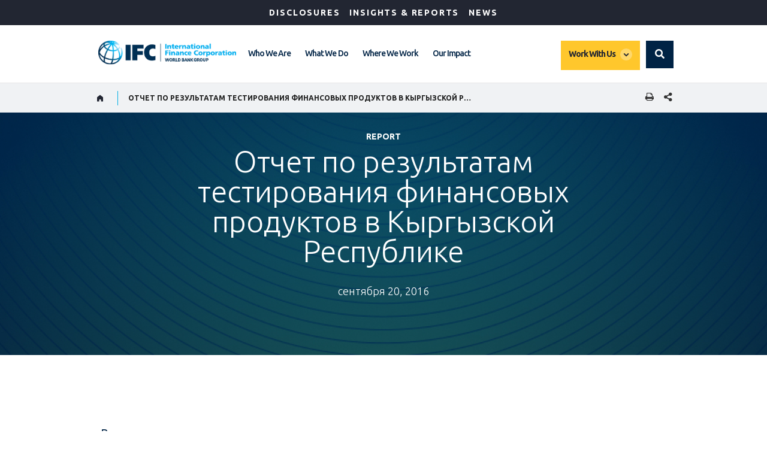

--- FILE ---
content_type: text/html;charset=utf-8
request_url: https://www.ifc.org/ru/insights-reports/2016/kg-mfi-innovativeproducts
body_size: 9843
content:

<!DOCTYPE HTML>
<html lang="ru">
    <head>
    <meta charset="UTF-8"/>
    <title>Отчет по результатам тестирования финансовых продуктов в Кыргызской Республике </title>
    
    <script defer="defer" type="text/javascript" src="https://rum.hlx.page/.rum/@adobe/helix-rum-js@%5E2/dist/micro.js" data-routing="env=stage,tier=publish,ams=World Bank"></script>
<link rel="preconnect" href="https://fonts.gstatic.com/" crossorigin=""/>
	<link rel="preconnect" href="https://s7d1.scene7.com/" crossorigin=""/>
	<link rel="preload" as="image" href="/content/dam/ifc/corporate/logo/IFC-Logo.svg"/>

    
	
    
    
    <link rel="shortcut icon" href="/content/dam/ifc/migration/favicon.ico" type="image/png"/>
      
    <meta name="keywords" content="Pakistan(PK),Central Asia and Türkiye,Afghanistan(AF),Middle East"/>
    
    <meta name="template" content="report---publications-short-version"/>
    <meta name="viewport" content="width=device-width, initial-scale=1"/>
    
    <link rel="stylesheet" href="https://fonts.googleapis.com/css2?family=Ubuntu:ital,wght@0,300;0,400;0,500;0,700;1,300;1,400;1,500;1,700&display=swap"/>

    

    

	<meta property="og:title" content="Отчет по результатам тестирования финансовых продуктов в Кыргызской Республике "/>

	<meta property="og:url" content="https://www.ifc.org/ru/insights-reports/2016/kg-mfi-innovativeproducts"/>

	<meta property="og:site_name" content="IFC"/>

	<meta property="og:type" content="article"/>

	<meta property="og:image:type" content="image/jpg"/>

	<meta property="og:image:width" content="1200"/>

	<meta property="og:image:height" content="630"/>

	<meta property="og:image" content="https://www.ifc.org/content/dam/ifc/photos/ifc-twitter.jpg"/>


	<meta name="twitter:card" content="summary_large_image"/>

	<meta name="twitter:site" content="IFC"/>

	<meta name="twitter:title" content="Отчет по результатам тестирования финансовых продуктов в Кыргызской Республике "/>

	<meta name="twitter:image" content="https://www.ifc.org/content/dam/ifc/photos/ifc-twitter.jpg"/>


	<meta name="dcterms.title" content="Отчет по результатам тестирования финансовых продуктов в Кыргызской Республике "/>

	<meta name="dcterms.type" content="Text/HTML"/>

	<meta name="dcterms.identifier" content="https://www.ifc.org/ru/insights-reports/2016/kg-mfi-innovativeproducts"/>

	<meta name="dcterms.language" content="Russian"/>


<link rel="canonical" href="https://www.ifc.org/ru/insights-reports/2016/kg-mfi-innovativeproducts"/>
      
      


    



    

    
    
<link rel="stylesheet" href="/etc.clientlibs/ifc/clientlibs/clientlib-base.css" type="text/css">







    
    
    

    

    
    <script src="/etc.clientlibs/ifc/clientlibs/clientlib-dependencies.js"></script>


    
    <link rel="stylesheet" href="/etc.clientlibs/ifc/clientlibs/clientlib-dependencies.css" type="text/css">
<link rel="stylesheet" href="/etc.clientlibs/ifc/clientlibs/clientlib-vendor/jquery.css" type="text/css">
<link rel="stylesheet" href="/etc.clientlibs/ifc/clientlibs/clientlib-vendor/popper.css" type="text/css">
<link rel="stylesheet" href="/etc.clientlibs/ifc/clientlibs/clientlib-vendor/bootstrap.css" type="text/css">
<link rel="stylesheet" href="/etc.clientlibs/ifc/clientlibs/clientlib-site-icon.css" type="text/css">
<link rel="stylesheet" href="/etc.clientlibs/ifc/clientlibs/clientlib-site-author.css" type="text/css">


    
    

    
    

    
    
<link rel="stylesheet" href="/etc.clientlibs/ifc/clientlibs/clientlib-site-publish.css" type="text/css">




	

    

     
<script>
    var wbgData = wbgData || {};

    wbgData.page = {
        pageInfo: {
            pageName: "ru:ifc:ifc:/ru/insights-reports/2016/kg-mfi-innovativeproducts",
            pageCategory: "content page",
            pageUid: "9b3d1ef1-4671-405a-966d-0f1c26345482",
            pageFirstPub: "",
            pageLastMod: "08-30-2024",
            author: "",
            topicTag: "Middle East : Central Asia and Türkiye : Pakistan(PK) : Afghanistan(AF)",
            subtopicTag: "",
            contentType: "Report",
            channel: "ifc publications ext",
            webpackage: ""
        },
        sectionInfo: {
            siteSection: "",
            subsectionP2: "Отчет по результатам тестирования финансовых продуктов в Кыргызской Республике ",
            subsectionP3: "",
            subsectionP4: "",
            subsectionP5: "",
        }
    }
    wbgData.site = {
        siteInfo: {
            siteLanguage: "ru",
            siteCountry: "Pakistan(PK) : Afghanistan(AF)",
            siteEnv: "prod",
            siteType: "ifc",
            siteRegion: "Middle East : Central Asia and Türkiye",
            userIpaddressType: "10.47.0.26",
        },
        techInfo: {
            cmsType: "AEM",
            bussVPUnit: "AFR",
            bussUnit: "FINSERV",
            bussUserGroup: "external",
            bussAgency: "IFC",
        },
    }
    wbgData.misc = {
        eventstatus: "",
    }
</script>
<script src="//assets.adobedtm.com/223f6e2cf7c9/222eb671b1af/launch-6136c59bf2cd.min.js" async></script>


</head>
    <body class="page basicpage" id="page-faaec51d21" data-cmp-link-accessibility-enabled data-cmp-link-accessibility-text="opens in a new tab">
        
        
        
            




            
<div>

<div>
    
	
	
	
	
	
		

    

	
    
</div>
</div> 
<div class="root container responsivegrid">
  


    
    <div id="container-d4f640d4c9" class="cmp-container">
        


<div class="aem-Grid aem-Grid--12 aem-Grid--default--12 ">
    
    <div class="experiencefragment aem-GridColumn aem-GridColumn--default--12">
<div id="experiencefragment-48fc8e2572" class="cmp-experiencefragment cmp-experiencefragment--header-mega-menu">

  


    
    <div id="container-15cd144866" class="cmp-container">
        


<div class="aem-Grid aem-Grid--12 aem-Grid--default--12 ">
    
    <div class="megamenu aem-GridColumn aem-GridColumn--default--12">

    
<script src="/etc.clientlibs/ifc/clientlibs/clientlib-vendor/jquery.js"></script>
<script src="/etc.clientlibs/ifc/components/headersection/clientlibs/editor.js"></script>
<script src="/etc.clientlibs/ifc/components/header/megamenu/clientlibs/editor.js"></script>






<!-- IFC Desktop Menu -->
<div class="hidden-sm hidden-xs">
  <a tabindex="0" id="skip-to-main-content" class="visually-hidden focusable" href="#main">Skip to Main Navigation</a>
  <header>
   <div class="hidden-sm">
     <div class="ifc_emergency_bar">
         <div class="ifc-grid">
           <ul class="ifc_emergency_bar_nav">
             
                
             
                
             
                
             
                
             
                
             
                
                   
                      <li class="ifc_emergency_bar_nav_list"><a href="https://disclosures.ifc.org/" class="ifc__megamenu_item" aria-current="page">Disclosures</a></li>
                   
                      <li class="ifc_emergency_bar_nav_list"><a href="/en/insights-reports" class="ifc__megamenu_item" aria-current="page">Insights &amp; Reports</a></li>
                   
                      <li class="ifc_emergency_bar_nav_list"><a href="/en/news" class="ifc__megamenu_item" aria-current="page">News</a></li>
                   
                
             
                
             
          </ul>

          
	</div>
   </div>
</div>

<div class="ifc__navbar ifc__navbar_default">
   <div class="ifc-grid">
      <div class="ifc__navbar_header">
     	 
         <a href="/en/home" title="IFC logo" class="ifc__navbar_brand">
            
            	<img title="IFC logo" alt="IFC logo" width="200" height="35" src="/content/dam/ifc/corporate/logo/IFC-Logo.svg" class="img-responsive"/>
             
			 
          </a>
         </div>
         <div class="ifc__menulist_wrappper">
            <div class="lp__megamenu">
               <nav class="ifc__megamenu">
                 <ul class="ifc__navbar_nav">
                  


    






<li class="lp__megamenu_list">
	
	<a href="/en/about" class="ifc__megamenu_item" aria-label="Who We Are">Who We Are</a>
<div class="ifc__megamenu_dropdown">
	<div class="ifc-grid">
			<div class="aem-Grid">
				<div class="aem-GridColumn--desktop--3 aem-GridColumn--phone--12">
					<div class="ifc__submenu_list ">
                      <div class="ifc__submenu_title" role="heading" tabindex="0">Who We Are</div>
                      <p class="ifc__megamenu_lg_text" tabindex="0">IFC is the largest global development institution focused on the private sector in developing countries. By encouraging growth, IFC advances economic development, creates jobs and improves the lives of people. </p>
                      <a href="https://www.ifc.org/en/about" class="ifc__btn ifc__btn_md ifc__blue_btn" tabindex="0">More About Us</a>
                    </div>
				</div>
				
				<div class="aem-GridColumn--desktop--3 aem-GridColumn--phone--12">
                    <div class="ifc__submenu_list ">
                        <div class="ifc__submenu_list_title" aria-level="2" role="heading" tabindex="0">About IFC</div>
                        <ul>
					 
						<li><a href="https://www.ifc.org/en/about/leadership">Our Leadership</a></li>
					 
						<li><a href="https://www.ifc.org/en/about/partnerships">Development Partners</a></li>
					 
						<li><a href="https://www.ifc.org/en/about/diversity-equity-inclusion">Diversity, Equity and Inclusion</a></li>
					
					
                    </ul>
                      </div>
                </div>
				<div class="aem-GridColumn--desktop--3 aem-GridColumn--phone--12">
					<div class="ifc__submenu_list ">
						<div class="ifc__submenu_list_title" aria-level="2" role="heading" tabindex="0">Accountability</div>
					<ul>
						 
						<li><a href="https://www.ifc.org/en/about/accountability">Learn more about accountability</a></li>
						                               
                        
					</ul>
				</div>
				</div>
				<div class="aem-GridColumn--desktop--3 aem-GridColumn--phone--12">
				
				
					 <div class="ifc__submenu_list">
				<div class="ifc__submenu_list_title" aria-level="2" role="heading" tabindex="0">Annual Report</div>
					<ul>
						 
						<li><a href="https://www.ifc.org/annualreport">Download the Report</a></li>
						                               
                        
						
					</ul>
				</div>
				
				</div>
				
			</div>
		</div>
	</div>
</li>

                  


    






<li class="lp__megamenu_list">
	
	<a href="/en/what-we-do" class="ifc__megamenu_item" aria-label="What We Do">What We Do</a>
<div class="ifc__megamenu_dropdown">
	<div class="ifc-grid">
			<div class="aem-Grid">
				<div class="aem-GridColumn--desktop--3 aem-GridColumn--phone--12">
					<div class="ifc__submenu_list ">
                      <div class="ifc__submenu_title" role="heading" tabindex="0">What We Do</div>
                      <p class="ifc__megamenu_lg_text" tabindex="0">IFC advances economic development and improves the lives of people by encouraging the growth of the private sector in developing countries. We achieve this by investing in impactful projects, mobilizing other investors, and sharing expertise. </p>
                      <a href="https://www.ifc.org/en/what-we-do" class="ifc__btn ifc__btn_md ifc__blue_btn" tabindex="0">What We Do Overview</a>
                    </div>
				</div>
				
				<div class="aem-GridColumn--desktop--3 aem-GridColumn--phone--12">
                    <div class="ifc__submenu_list ">
                        <div class="ifc__submenu_list_title" aria-level="2" role="heading" tabindex="0">SOLUTIONS</div>
                        <ul>
					 
						<li><a href="https://www.ifc.org/en/what-we-do/products-and-services">Our products and services</a></li>
					
					
                    </ul>
                      </div>
                </div>
				<div class="aem-GridColumn--desktop--3 aem-GridColumn--phone--12">
					<div class="ifc__submenu_list ">
						<div class="ifc__submenu_list_title" aria-level="2" role="heading" tabindex="0">OUR PRIORITIES</div>
					<ul>
						 
						<li><a href="https://www.ifc.org/en/what-we-do/sector-expertise/climate-business">Climate Business</a></li>
						 
						<li><a href="https://www.ifc.org/en/what-we-do/sector-expertise/fragile-and-conflict-affected-situations">Fragile &amp; Conflict Afflicted Situations</a></li>
						 
						<li><a href="https://www.ifc.org/en/what-we-do/sector-expertise/gender">Gender</a></li>
						 
						<li><a href="https://www.ifc.org/en/what-we-do/sector-expertise/mobilizing-private-capital">Mobilizing Private Capital</a></li>
						 
						<li><a href="https://www.ifc.org/en/what-we-do/topics/sustainability">Sustainability</a></li>
						                               
                        
					</ul>
				</div>
				</div>
				<div class="aem-GridColumn--desktop--3 aem-GridColumn--phone--12">
				
				
					 <div class="ifc__submenu_list">
				<div class="ifc__submenu_list_title" aria-level="2" role="heading" tabindex="0">SECTORS &amp; EXPERTISE</div>
					<ul>
						 
						<li><a href="https://www.ifc.org/en/what-we-do/sector-expertise/agribusiness-forestry">Agribusiness &amp; Forestry</a></li>
						 
						<li><a href="https://www.ifc.org/en/what-we-do/sector-expertise/creative-industries">Creative Industries</a></li>
						 
						<li><a href="https://www.ifc.org/en/what-we-do/sector-expertise/education">Education</a></li>
						 
						<li><a href="https://www.ifc.org/en/what-we-do/sector-expertise/financial-institutions">Financial Institutions</a></li>
						 
						<li><a href="https://www.ifc.org/en/what-we-do/sector-expertise/funds">Funds</a></li>
						 
						<li><a href="https://www.ifc.org/en/what-we-do/sector-expertise/health">Health</a></li>
						 
						<li><a href="https://www.ifc.org/en/what-we-do/sector-expertise/infrastructure">Infrastructure</a></li>
						 
						<li><a href="https://www.ifc.org/en/what-we-do/sector-expertise/manufacturing">Manufacturing</a></li>
						 
						<li><a href="https://www.ifc.org/en/what-we-do/sector-expertise/public-private-partnerships">Public-Private Partnerships</a></li>
						 
						<li><a href="https://www.ifc.org/en/what-we-do/sector-expertise/tourism-retail-property">Tourism, Retail &amp; Property</a></li>
						 
						<li><a href="https://www.ifc.org/en/what-we-do/sector-expertise/trade-and-supply-chain-finance">Trade &amp; Supply Chain Finance</a></li>
						 
						<li><a href="https://www.ifc.org/en/what-we-do/sector-expertise/venture-capital">Venture Capital</a></li>
						 
						<li><a href="https://www.ifc.org/en/what-we-do/sector-expertise/creating-business-creating-opportunities">Working Upstream</a></li>
						                               
                        
						
					</ul>
				</div>
				
				</div>
				
			</div>
		</div>
	</div>
</li>

                  


    






<li class="lp__megamenu_list">
	
	<a href="/en/where-we-work" class="ifc__megamenu_item" aria-label="Where We Work">Where We Work</a>
<div class="ifc__megamenu_dropdown">
	<div class="ifc-grid">
			<div class="aem-Grid">
				<div class="aem-GridColumn--desktop--3 aem-GridColumn--phone--12">
					<div class="ifc__submenu_list ">
                      <div class="ifc__submenu_title" role="heading" tabindex="0">Where We Work</div>
                      <p class="ifc__megamenu_lg_text" tabindex="0">As the largest global development institution focused on the private sector, IFC operates in more than 100 countries around the globe. We apply lessons learned in one region to solve problems in another. </p>
                      <a href="https://www.ifc.org/en/where-we-work" class="ifc__btn ifc__btn_md ifc__blue_btn" tabindex="0">Overview</a>
                    </div>
				</div>
				
				<div class="aem-GridColumn--desktop--3 aem-GridColumn--phone--12">
                    <div class="ifc__submenu_list ">
                        <div class="ifc__submenu_list_title" aria-level="2" role="heading" tabindex="0">By Region</div>
                        <ul>
					 
						<li><a href="https://www.ifc.org/en/where-we-work/africa">Africa</a></li>
					 
						<li><a href="https://www.ifc.org/en/where-we-work/east-asia-and-the-pacific">East Asia and Pacific</a></li>
					 
						<li><a href="https://www.ifc.org/en/where-we-work/europe">Europe</a></li>
					 
						<li><a href="https://www.ifc.org/en/where-we-work/latin-america-and-the-caribbean">Latin America and the Caribbean</a></li>
					 
						<li><a href="https://www.ifc.org/en/where-we-work/middle-east">Middle East and Central Asia</a></li>
					 
						<li><a href="https://www.ifc.org/en/where-we-work/south-asia">South Asia</a></li>
					
					
                    </ul>
                      </div>
                </div>
				
				
				
			</div>
		</div>
	</div>
</li>

                  


    






<li class="lp__megamenu_list">
	
	<a href="/en/our-impact" class="ifc__megamenu_item" aria-label="Our Impact">Our Impact</a>
<div class="ifc__megamenu_dropdown">
	<div class="ifc-grid">
			<div class="aem-Grid">
				<div class="aem-GridColumn--desktop--3 aem-GridColumn--phone--12">
					<div class="ifc__submenu_list ">
                      <div class="ifc__submenu_title" role="heading" tabindex="0">Our Impact</div>
                      <p class="ifc__megamenu_lg_text" tabindex="0">Our impact improves lives. IFC brings a clear set of advantages to the world’s most challenging markets. Including a history of innovation, a global mandate, and a determination to achieve measurable development impact.</p>
                      <a href="https://www.ifc.org/en/our-impact" class="ifc__btn ifc__btn_md ifc__blue_btn" tabindex="0">Our Impact Overview</a>
                    </div>
				</div>
				
				<div class="aem-GridColumn--desktop--3 aem-GridColumn--phone--12">
                    <div class="ifc__submenu_list ">
                        <div class="ifc__submenu_list_title" aria-level="2" role="heading" tabindex="0">PRINCIPLES &amp; MEASUREMENT</div>
                        <ul>
					 
						<li><a href="https://www.ifc.org/en/our-impact/impact-investing-at-ifc">Impact Investing at IFC</a></li>
					 
						<li><a href="https://www.ifc.org/en/our-impact/measuring-and-monitoring">Measuring and Monitoring (AIMM)</a></li>
					 
						<li><a href="https://www.ifc.org/en/our-impact/evaluation">Evaluation</a></li>
					 
						<li><a href="https://www.ifc.org/en/our-impact/sustainable-development-goals">Sustainable Development Goals (SDGs)</a></li>
					
					
                    </ul>
                      </div>
                </div>
				
				
				
			</div>
		</div>
	</div>
</li>

               </ul>

            </nav>
         </div>
      </div>
      <div class="lp__megamenu ifc__megamenu_right_section">
        <div class="ifc__megamenu" aria-label="secondary">
         <div class="ifc__navbar_nav">
            <div class="lp__megamenu_list ifc__workwithus">
		<!-- <button type="button" class="ifc__workwithus" id="WorkWith_Us" data-toggle="dropdown" aria-haspopup="true" aria-expanded="false" aria-controls="WorkWith_Us">Work With Us</button> -->
		<a href="" class="ifc__megamenu_item " aria-label="Work with us">Work With Us</a>
		<!-- only for desktop mega menu -->
		  <div class="ifc__megamenu_dropdown ifc__workwithus_dropdown">
			<!-- <div class="ifc-grid"> -->
				<div class="aem-Grid">
					<div class="aem-GridColumn--desktop--4 aem-GridColumn--phone--12">
						<div class="ifc__submenu_list ">
						<div class="ifc__submenu_title" role="heading" tabindex="0">Work With Us</div>
						<p class="ifc__megamenu_lg_text" tabindex="0">Owned by 186 member countries and consistently rated AAA/Aaa. IFC aims to achieve our mission of promoting development by providing debt and equity to the private sector, through a range of benchmark and bespoke products.</p>
						
					</div>
					</div>
					
					<div class="aem-GridColumn--desktop--3 aem-GridColumn--phone--12">
						<div class="ifc__submenu_list ">
						<div class="ifc__submenu_list_title" aria-level="2" role="heading" tabindex="0">For Partners</div>
						<ul>
						 
							<li><a href="https://www.ifc.org/en/about/partnerships">Partners</a></li>
						 
							<li><a href="https://www.ifc.org/en/about/partnerships#partners">Governments</a></li>
						 
							<li><a href="https://www.ifc.org/en/about/accountability">CSOs/NGOs</a></li>
						
						
						</ul>
					</div>
					</div>
					<div class="aem-GridColumn--desktop--3 aem-GridColumn--phone--12">
						<div class="ifc__submenu_list ">
						<div class="ifc__submenu_list_title" aria-level="2" role="heading" tabindex="0">For Investors</div>
						<ul>
						 
						<li><a href="https://www.ifc.org/en/about/investor-relations">Investor Relations</a></li>
						 
						<li><a href="https://www.ifc.org/en/about/investor-relations/green-bonds">Green Bonds</a></li>
						 
						<li><a href="https://www.ifc.org/en/about/investor-relations/social-bonds">Social Bonds</a></li>
						                               
						
						</ul>
					</div>
					</div>
					<div class="aem-GridColumn--desktop--2 aem-GridColumn--phone--12">
						<div class="ifc__submenu_list ">
						<div class="ifc__submenu_list_title" aria-level="2" role="heading" tabindex="0">Get in Touch</div>
						<ul>
						 
						<li><a href="https://www.ifc.org/en/what-we-do/products-and-services/how-to-apply-for-financing">Apply for Financing</a></li>
						 
						<li><a href="https://www.ifc.org/en/about/careers">IFC Careers</a></li>
						 
						<li><a href="https://disclosures.ifc.org/inquiries">General Inquiries</a></li>
						 
						<li><a href="https://www.ifc.org/en/contact-directory">Contact Directory</a></li>
						                               
						
						</ul>
					</div>
					</div>
				<!-- </div>  -->
			</div>
		</div>
	</div>

         </div>
      </div>
      
            <div class="lp__globalsearch">
            <div class="sr-only" id="search-label">global Search dropdown</div>
               <a class="lang-lable" href="#" role="button" id="globalsearch-label" data-toggle="dropdown" aria-expanded="false" aria-labelledby="search-label">
                </a>
              <div class="dropdown-menu ifc__dropdown_menu" aria-labelledby="search-label" style="">
                 <div class="ifc-grid">
                  <div class="aem-Grid">
                  <div class="ifc__secondary_search">
                       <label class="ifc__input_text sr-only" for="ifc_search">Search ifc.org</label>
  <form class="ifc__input_group" name="searchbox" method="post" id="ifc__input_search_redirect" onsubmit="handleSubmit(event)">  
          <input type="search" placeholder="Search ifc.org" class="search-input-field" name="qterm" id="ifc_search" aria-label="Search"/>
          <input class="ifc__submit_icon" type="image" src="/content/dam/ifc/corporate/logo/search-black.svg" alt="search"/>
          <input type="hidden" name="lang_exact" value="English"/>
          </form>
                  </div>
        </div>
      </div>
              </div>
        </div>
   </div>
</div>
</div>
</header>
</div>


<div class="hidden-lg hidden-md">       
	<header>
		<div class="ifc__navbar ifc__navbar_default">
			<div class="ifc-grid">
				<div class="ifc__navbar_header">
				 
					<a href="/en/home" title="IFC logo" class="ifc__navbar_brand">
						
							<img title="IFC logo" alt="IFC logo" width="200" height="35" src="/content/dam/ifc/corporate/logo/IFC-Logo.svg" class="img-responsive"/>
						
						
					</a>
				</div>
				<!-- End Logo Section -->
				<!-- End mega menu -->
				<!-- SEARCH for mobile menu -->
				<!-- create 2 buttons one for mobile menu and one for search -->
				<div class="lp__menuButton">
                 
					<button type="button" class="ifc__navbar_toggle collapsed" data-toggle="collapse" data-target="#menuItems" aria-expanded="false" aria-controls="menuItems" aria-label="menu"></button>
				</div>
				<!-- END search for mobile menu -->
				<!-- START Mega Menu -->
				<div class="ifc__menulist_wrappper">
					<div class="ifc__navbar_collapse collapse lp__megamenu" id="menuItems">
						<nav class="megamenu">
							<!-- mobile search -->
							<div class="header-search-section hidden-lg hidden-md">
								<form name="hiddensearch" id="globalsearchId-mob" action="" method="get" style="display:none" aria-hidden="true" class="ifc__megamenu_list">
									<input id="global_search-mob" type="hidden" name="q" title="searchtexthidden1" role="group" aria-expanded="false" aria-hidden="true" class="dropdown"/>
								</form>
								<label for="mobile-globalsearch" class="sr-only ifc__megamenu_list">Global Search</label>
								<form role="search" class="ifc__input_group ifc__megamenu_list" id="ifc-desktop-search" name="searchbox" onsubmit="handleSubmit(event)">
									<input type="text" id="mobile-globalsearch" placeholder="Search worldbank.org" class="search-input-field-1 global_search_form_mobile" name="qterm_test" title=""/>
									<button type="reset" title="Clear" class="search-reset-btn" onclick="javascript:clear_search_form();"><span class="ifc-search-close"></span></button>
									<button type="submit" title="Search" class="search-submit-icon ifc-yellow-btn dropdown" onclick="javascript:submit_search_form();" id="ifc__megamenu7" role="group" aria-expanded="false" aria-hidden="true"><span class="sr-only" aria-hidden="true">Search button</span>
									</button>
								</form>
							</div>
							<!-- mobile mega menu -->
							<ul class="ifc__navbar_nav">
								



<li class="lp__megamenu_list">
	<a href="/en/about" class="ifc__megamenu_item" data-toggle="dropdown" aria-expanded="false">Who We Are</a>
	<div class="ifc__megamenu_dropdown dropdown-menu">
		<div class="ifc-grid">
			<div class="aem-Grid">
				<div class="aem-GridColumn--desktop--3 aem-GridColumn--phone--12">
					 <div class="ifc__submenu_list ">
					<div><a class="close_btn" href="#"><span class="ifc-back-icon"></span> Back </a></div>
					<div class="ifc__submenu_title" role="heading">Who We Are</div>
					<a href="https://www.ifc.org/en/about" class="ifc__btn ifc__btn_md ifc__blue_btn">More About Us</a><br/>
					
					<hr/>
				</div>
				</div>
				
				<div class="aem-GridColumn--desktop--3 aem-GridColumn--phone--12">
					<div class="ifc__submenu_list ">
					<div class="ifc__submenu_list_title" aria-level="2" role="heading" tabindex="0">About IFC</div>
					<ul>
						
						<li><a href="https://www.ifc.org/en/about/leadership">Our Leadership</a></li>
						
						<li><a href="https://www.ifc.org/en/about/partnerships">Development Partners</a></li>
						
						<li><a href="https://www.ifc.org/en/about/diversity-equity-inclusion">Diversity, Equity and Inclusion</a></li>
						
						
					</ul>
					<hr/>
				</div>
                </div>
				<div class="aem-GridColumn--desktop--3 aem-GridColumn--phone--12">
					<div class="ifc__submenu_list">
					 <div class="ifc__submenu_list_title" aria-level="2" role="heading" tabindex="0">Accountability</div>
					 <ul>
						 
						<li><a href="https://www.ifc.org/en/about/accountability">Learn more about accountability</a></li>
						                               
                        
					</ul>
					<hr/>
				</div>
				</div>
				<div class="aem-GridColumn--desktop--3 aem-GridColumn--phone--12">
				
				
					<div class="ifc__submenu_list">
				<div class="ifc__submenu_list_title" aria-level="2" role="heading" tabindex="0">Annual Report</div>
					<ul>
						 
						<li><a href="https://www.ifc.org/annualreport">Download the Report</a></li>
						                               
                        
						
					</ul>
				</div>
				
				</div>
				
			</div>
		</div>
	</div>
</li>

								



<li class="lp__megamenu_list">
	<a href="/en/what-we-do" class="ifc__megamenu_item" data-toggle="dropdown" aria-expanded="false">What We Do</a>
	<div class="ifc__megamenu_dropdown dropdown-menu">
		<div class="ifc-grid">
			<div class="aem-Grid">
				<div class="aem-GridColumn--desktop--3 aem-GridColumn--phone--12">
					 <div class="ifc__submenu_list ">
					<div><a class="close_btn" href="#"><span class="ifc-back-icon"></span> Back </a></div>
					<div class="ifc__submenu_title" role="heading">What We Do</div>
					<a href="https://www.ifc.org/en/what-we-do" class="ifc__btn ifc__btn_md ifc__blue_btn">What We Do Overview</a><br/>
					<a class="ifc__megamenu_viewalllink" href="https://disclosures.ifc.org/">View all projects</a>
					<hr/>
				</div>
				</div>
				
				<div class="aem-GridColumn--desktop--3 aem-GridColumn--phone--12">
					<div class="ifc__submenu_list ">
					<div class="ifc__submenu_list_title" aria-level="2" role="heading" tabindex="0">SOLUTIONS</div>
					<ul>
						
						<li><a href="https://www.ifc.org/en/what-we-do/products-and-services">Our products and services</a></li>
						
						
					</ul>
					<hr/>
				</div>
                </div>
				<div class="aem-GridColumn--desktop--3 aem-GridColumn--phone--12">
					<div class="ifc__submenu_list">
					 <div class="ifc__submenu_list_title" aria-level="2" role="heading" tabindex="0">OUR PRIORITIES</div>
					 <ul>
						 
						<li><a href="https://www.ifc.org/en/what-we-do/sector-expertise/climate-business">Climate Business</a></li>
						 
						<li><a href="https://www.ifc.org/en/what-we-do/sector-expertise/fragile-and-conflict-affected-situations">Fragile &amp; Conflict Afflicted Situations</a></li>
						 
						<li><a href="https://www.ifc.org/en/what-we-do/sector-expertise/gender">Gender</a></li>
						 
						<li><a href="https://www.ifc.org/en/what-we-do/sector-expertise/mobilizing-private-capital">Mobilizing Private Capital</a></li>
						 
						<li><a href="https://www.ifc.org/en/what-we-do/topics/sustainability">Sustainability</a></li>
						                               
                        
					</ul>
					<hr/>
				</div>
				</div>
				<div class="aem-GridColumn--desktop--3 aem-GridColumn--phone--12">
				
				
					<div class="ifc__submenu_list">
				<div class="ifc__submenu_list_title" aria-level="2" role="heading" tabindex="0">SECTORS &amp; EXPERTISE</div>
					<ul>
						 
						<li><a href="https://www.ifc.org/en/what-we-do/sector-expertise/agribusiness-forestry">Agribusiness &amp; Forestry</a></li>
						 
						<li><a href="https://www.ifc.org/en/what-we-do/sector-expertise/creative-industries">Creative Industries</a></li>
						 
						<li><a href="https://www.ifc.org/en/what-we-do/sector-expertise/education">Education</a></li>
						 
						<li><a href="https://www.ifc.org/en/what-we-do/sector-expertise/financial-institutions">Financial Institutions</a></li>
						 
						<li><a href="https://www.ifc.org/en/what-we-do/sector-expertise/funds">Funds</a></li>
						 
						<li><a href="https://www.ifc.org/en/what-we-do/sector-expertise/health">Health</a></li>
						 
						<li><a href="https://www.ifc.org/en/what-we-do/sector-expertise/infrastructure">Infrastructure</a></li>
						 
						<li><a href="https://www.ifc.org/en/what-we-do/sector-expertise/manufacturing">Manufacturing</a></li>
						 
						<li><a href="https://www.ifc.org/en/what-we-do/sector-expertise/public-private-partnerships">Public-Private Partnerships</a></li>
						 
						<li><a href="https://www.ifc.org/en/what-we-do/sector-expertise/tourism-retail-property">Tourism, Retail &amp; Property</a></li>
						 
						<li><a href="https://www.ifc.org/en/what-we-do/sector-expertise/trade-and-supply-chain-finance">Trade &amp; Supply Chain Finance</a></li>
						 
						<li><a href="https://www.ifc.org/en/what-we-do/sector-expertise/venture-capital">Venture Capital</a></li>
						 
						<li><a href="https://www.ifc.org/en/what-we-do/sector-expertise/creating-business-creating-opportunities">Working Upstream</a></li>
						                               
                        
						
					</ul>
				</div>
				
				</div>
				
			</div>
		</div>
	</div>
</li>

								



<li class="lp__megamenu_list">
	<a href="/en/where-we-work" class="ifc__megamenu_item" data-toggle="dropdown" aria-expanded="false">Where We Work</a>
	<div class="ifc__megamenu_dropdown dropdown-menu">
		<div class="ifc-grid">
			<div class="aem-Grid">
				<div class="aem-GridColumn--desktop--3 aem-GridColumn--phone--12">
					 <div class="ifc__submenu_list ">
					<div><a class="close_btn" href="#"><span class="ifc-back-icon"></span> Back </a></div>
					<div class="ifc__submenu_title" role="heading">Where We Work</div>
					<a href="https://www.ifc.org/en/where-we-work" class="ifc__btn ifc__btn_md ifc__blue_btn">Overview</a><br/>
					
					<hr/>
				</div>
				</div>
				
				<div class="aem-GridColumn--desktop--3 aem-GridColumn--phone--12">
					<div class="ifc__submenu_list ">
					<div class="ifc__submenu_list_title" aria-level="2" role="heading" tabindex="0">By Region</div>
					<ul>
						
						<li><a href="https://www.ifc.org/en/where-we-work/africa">Africa</a></li>
						
						<li><a href="https://www.ifc.org/en/where-we-work/east-asia-and-the-pacific">East Asia and Pacific</a></li>
						
						<li><a href="https://www.ifc.org/en/where-we-work/europe">Europe</a></li>
						
						<li><a href="https://www.ifc.org/en/where-we-work/latin-america-and-the-caribbean">Latin America and the Caribbean</a></li>
						
						<li><a href="https://www.ifc.org/en/where-we-work/middle-east">Middle East and Central Asia</a></li>
						
						<li><a href="https://www.ifc.org/en/where-we-work/south-asia">South Asia</a></li>
						
						
					</ul>
					<hr/>
				</div>
                </div>
				
				
				
			</div>
		</div>
	</div>
</li>

								



<li class="lp__megamenu_list">
	<a href="/en/our-impact" class="ifc__megamenu_item" data-toggle="dropdown" aria-expanded="false">Our Impact</a>
	<div class="ifc__megamenu_dropdown dropdown-menu">
		<div class="ifc-grid">
			<div class="aem-Grid">
				<div class="aem-GridColumn--desktop--3 aem-GridColumn--phone--12">
					 <div class="ifc__submenu_list ">
					<div><a class="close_btn" href="#"><span class="ifc-back-icon"></span> Back </a></div>
					<div class="ifc__submenu_title" role="heading">Our Impact</div>
					<a href="https://www.ifc.org/en/our-impact" class="ifc__btn ifc__btn_md ifc__blue_btn">Our Impact Overview</a><br/>
					
					<hr/>
				</div>
				</div>
				
				<div class="aem-GridColumn--desktop--3 aem-GridColumn--phone--12">
					<div class="ifc__submenu_list ">
					<div class="ifc__submenu_list_title" aria-level="2" role="heading" tabindex="0">PRINCIPLES &amp; MEASUREMENT</div>
					<ul>
						
						<li><a href="https://www.ifc.org/en/our-impact/impact-investing-at-ifc">Impact Investing at IFC</a></li>
						
						<li><a href="https://www.ifc.org/en/our-impact/measuring-and-monitoring">Measuring and Monitoring (AIMM)</a></li>
						
						<li><a href="https://www.ifc.org/en/our-impact/evaluation">Evaluation</a></li>
						
						<li><a href="https://www.ifc.org/en/our-impact/sustainable-development-goals">Sustainable Development Goals (SDGs)</a></li>
						
						
					</ul>
					<hr/>
				</div>
                </div>
				
				
				
			</div>
		</div>
	</div>
</li>


								<li class="ifc__megamenu_list">
									<div class="ifc_emergency_bar">
										<ul class="ifc_emergency_bar_nav">
											
												
											
												
											
												
											
												
											
												
											
												
													
													<li class="ifc_emergency_bar_nav_list"><a href="https://disclosures.ifc.org/" class="ifc__megamenu_item" aria-current="page">Disclosures</a></li>
													
													<li class="ifc_emergency_bar_nav_list"><a href="/en/insights-reports" class="ifc__megamenu_item" aria-current="page">Insights &amp; Reports</a></li>
													
													<li class="ifc_emergency_bar_nav_list"><a href="/en/news" class="ifc__megamenu_item" aria-current="page">News</a></li>
													
												
											
												
											
										</ul>
									</div>
								</li>
								
								  <!-- Workwithus  -->
<li class="lp__megamenu_list ifc__workwithus dropup">
	<div class="ifc-work-shadow"></div>
	<!-- work with us for mobile -->
<span class="ifc__dropdown_label sr-only" id="sr-workwithustitle">Work with us <span class="">On selection, leaving this page</span></span>
	<button type="button" class="ifc__megamenu_item" data-toggle="dropdown" aria-expanded="false" aria-labelledby="sr-workwithustitle sr-workwithusbtn" id="sr-workwithusbtn" aria-label="Work with us">Work With Us</button>
	

		<ul class="dropdown-menu ifc__dropdown_menu" aria-labelledby="sr-workwithustitle">
		 
		<li tabindex="0"><a href="https://www.ifc.org/en/about/partnerships">Partners</a></li>
		 
		<li tabindex="0"><a href="https://www.ifc.org/en/about/partnerships#partners">Governments</a></li>
		 
		<li tabindex="0"><a href="https://www.ifc.org/en/about/accountability">CSOs/NGOs</a></li>
		
		</ul>
	
</li>
							</ul>
						</nav>
					</div>
				</div>
			</div>
		</div>
	</header>
</div></div>

    
</div>

    </div>

    

</div>

    
</div>
<div class="container responsivegrid aem-GridColumn aem-GridColumn--default--12">
  


    
    <div id="container-9c9e36c583" class="cmp-container">
        


<div class="aem-Grid aem-Grid--12 aem-Grid--default--12 ">
    
    <div class="ifcbreadcrumb breadcrumb aem-GridColumn aem-GridColumn--default--12">

    

<div>
    
		

    
<script src="/etc.clientlibs/clientlibs/granite/jquery.js"></script>
<script src="/etc.clientlibs/ifc/components/ifcbreadcrumb/clientlibs/site.js"></script>


 



    <div class="breadcrumb ifc__breadcrumb_menu ifc__breadcrumb_desktop">
    <div class="ifc-grid">
        <!-- breadcrumb menu -->
        <nav class="cmp-breadcrumb" aria-label="Breadcrumb">
		<!-- breadcrumb nav -->
            <ol class="cmp-breadcrumb__list" itemscope="">
				
	                <li class="cmp-breadcrumb__item">
	                    <a class="cmp-breadcrumb__item-link" itemprop="item" data-cmp-clickable="" target="_self" aria-label="home">
	                     	<span class="breadcrumb__icon-home" itemprop="name"></span>
	                    </a>
	                    <meta itemprop="position" content="1"/>
	                </li>
				
				
				
                	
                    
                    	<li class="cmp-breadcrumb__item">
                           <span itemprop="name">Отчет по результатам тестирования финансовых продуктов в Кыргызской Республике </span>
                           <meta itemprop="position" content="2"/>
					  
                    </li>
                    
                
				
				
				
            </ol>
            <!-- breadcrumb share right nav desktop hidden on mobile -->
			<ol class="cmp-breadcrumb__list breadcrumb__right hidden-sm hidden-xs" itemscope="">
				 
 	<li class="cmp-breadcrumb__item">
		<div class="ifc__lang_dropdown">
			
	                <div class="ifc__printshare-section">
						<a class="cmp-breadcrumb__item-link printPage" href="#" itemprop="item" data-cmp-clickable="" aria-label="print" data-customlink="pr:page tools" data-text="print">
	    					<span class="lp lp-print" itemprop="name"></span>
						</a>
				<meta itemprop="position" content="1"/>
				<div class="ifc__share_section">
			        <span class="sr-only" id="sr-socialshare"> Share this page</span>
					<button type="button" class="cmp-breadcrumb__item-link" data-toggle="dropdown" aria-expanded="false" aria-labelledby="sr-socialshare"><span class="lp lp-share" itemprop="name"></span>
				    </button>
					<div class="ifc__dropdown_menu dropdown-menu" aria-labelledby="sr-socialshare">
						<ul>
							<li><a id="ifc-fbid" class="dropdown-item" href="#"><i class="lp lp-facebook" data-customlink="sw:page tools" data-text="facebook"></i><span class="sr-only">Facebook</span></a></li>
							<li><a id="ifc-twid" class="dropdown-item" href="#"><i class="lp lp-twitter" data-customlink="sw:page tools" data-text="x"></i><span class="sr-only">x</span></a></li>
							<li><a id="ifc-ldid" class="dropdown-item" href="#"><i class="lp lp-linkedln" data-customlink="sw:page tools" data-text="linkedin"></i><span class="sr-only">LinkedIn</span></a></li>
							<li><a id="ifc-igid" class="dropdown-item" href="#"><i class="lp lp-instagram" data-customlink="sw:page tools" data-text="instagram"></i><span class="sr-only">instagram</span></a></li>
			                <li><a id="ifc-emailid" class="dropdown-item" href="mailto:?body=Отчет по результатам тестирования финансовых продуктов в Кыргызской Республике %0Dhttps://www.ifc.org/ru/insights-reports/2016/kg-mfi-innovativeproducts&subject=Отчет по результатам тестирования финансовых продуктов в Кыргызской Республике " data-customlink="em:page tools" data-text="email"><i class="lp lp-newsletter"></i><span class="sr-only">Email</span></a></li>
							<li><a id="ifc-whatsappid" class="dropdown-item" href="#" data-page-title="Отчет по результатам тестирования финансовых продуктов в Кыргызской Республике "><i class="lp lp-whatsup" data-customlink="sw:page tools" data-text="whatsup"></i><span class="sr-only">whatsup</span></a></li>
						</ul>
					</div>
				</div>
			</div>
		</div>
	</li>
	     

			</ol>
        </nav>
    </div>
</div>
<!-- mobile translate menu -->

    <div class="breadcrumb ifc__breadcrumb_menu ifc__breadcrumb-translate-bg hidden-lg hidden-md">
	<div class="ifc-grid">
	    <nav>
	        <ol class="cmp-breadcrumb__list breadcrumb__right" itemscope="">
              	 
 	<li class="cmp-breadcrumb__item">
		<div class="ifc__lang_dropdown">
			
	                <div class="ifc__printshare-section">
						<a class="cmp-breadcrumb__item-link printPage" href="#" itemprop="item" data-cmp-clickable="" aria-label="print" data-customlink="pr:page tools" data-text="print">
	    					<span class="lp lp-print" itemprop="name"></span>
						</a>
				<meta itemprop="position" content="1"/>
				<div class="ifc__share_section">
			        <span class="sr-only" id="sr-socialshare"> Share this page</span>
					<button type="button" class="cmp-breadcrumb__item-link" data-toggle="dropdown" aria-expanded="false" aria-labelledby="sr-socialshare"><span class="lp lp-share" itemprop="name"></span>
				    </button>
					<div class="ifc__dropdown_menu dropdown-menu" aria-labelledby="sr-socialshare">
						<ul>
							<li><a id="ifc-fbid" class="dropdown-item" href="#"><i class="lp lp-facebook" data-customlink="sw:page tools" data-text="facebook"></i><span class="sr-only">Facebook</span></a></li>
							<li><a id="ifc-twid" class="dropdown-item" href="#"><i class="lp lp-twitter" data-customlink="sw:page tools" data-text="x"></i><span class="sr-only">x</span></a></li>
							<li><a id="ifc-ldid" class="dropdown-item" href="#"><i class="lp lp-linkedln" data-customlink="sw:page tools" data-text="linkedin"></i><span class="sr-only">LinkedIn</span></a></li>
							<li><a id="ifc-igid" class="dropdown-item" href="#"><i class="lp lp-instagram" data-customlink="sw:page tools" data-text="instagram"></i><span class="sr-only">instagram</span></a></li>
			                <li><a id="ifc-emailid" class="dropdown-item" href="mailto:?body=Отчет по результатам тестирования финансовых продуктов в Кыргызской Республике %0Dhttps://www.ifc.org/ru/insights-reports/2016/kg-mfi-innovativeproducts&subject=Отчет по результатам тестирования финансовых продуктов в Кыргызской Республике " data-customlink="em:page tools" data-text="email"><i class="lp lp-newsletter"></i><span class="sr-only">Email</span></a></li>
							<li><a id="ifc-whatsappid" class="dropdown-item" href="#" data-page-title="Отчет по результатам тестирования финансовых продуктов в Кыргызской Республике "><i class="lp lp-whatsup" data-customlink="sw:page tools" data-text="whatsup"></i><span class="sr-only">whatsup</span></a></li>
						</ul>
					</div>
				</div>
			</div>
		</div>
	</li>
	     

 			</ol>
        </nav>
    </div>
</div>


	
	
</div></div>
<div class="container responsivegrid layer-white layer-banner-img layer__story_banner aem-GridColumn aem-GridColumn--default--12">
  


    
    <div id="container-7697d2837d" class="cmp-container">
        


<div class="aem-Grid aem-Grid--12 aem-Grid--default--12 ">
    
    <div class="container responsivegrid ifc-grid aem-GridColumn aem-GridColumn--default--12">
  


    
    <div id="container-679225f7c2" class="cmp-container">
        


<div class="aem-Grid aem-Grid--12 aem-Grid--tablet--12 aem-Grid--default--12 aem-Grid--desktop--12 aem-Grid--phone--12 ">
    
    <div class="storyTitle title ifc__title ifc__title_center aem-GridColumn--default--none aem-GridColumn--desktop--10 aem-GridColumn--offset--desktop--1 aem-GridColumn--offset--phone--0 aem-GridColumn--offset--default--1 aem-GridColumn--desktop--none aem-GridColumn--tablet--12 aem-GridColumn--offset--tablet--0 aem-GridColumn--phone--none aem-GridColumn--phone--12 aem-GridColumn--tablet--none aem-GridColumn aem-GridColumn--default--10">
<div id="storyTitle-480d1ac8bd" class="cmp-title">


    <p class="cmp-teaser__pretitle">Report</p>

      
    <h1 class="cmp-title__text">Отчет по результатам тестирования финансовых продуктов в Кыргызской Республике </h1>
</div>

    

</div>
<div class="bannerdetail aem-GridColumn aem-GridColumn--default--12">




	<div class="layer__story_banner_detail">
	
    <span class="ifc__datestamp">сентября 20, 2016</span>
</div>




    
</div>

    
</div>

    </div>

    

</div>

    
</div>

    </div>

    

</div>
<div class="container responsivegrid layer-white aem-GridColumn aem-GridColumn--default--12">
  


    
    <div id="container-05f56a95e2" class="cmp-container">
        


<div class="aem-Grid aem-Grid--12 aem-Grid--default--12 ">
    
    <div class="container responsivegrid ifc-grid aem-GridColumn aem-GridColumn--default--12">
  


    
    <div id="container-e3a2f2806d" class="cmp-container">
        


<div class="aem-Grid aem-Grid--12 aem-Grid--tablet--12 aem-Grid--default--12 aem-Grid--desktop--12 aem-Grid--phone--12 ">
    
    <div class="title ifc__title aem-GridColumn--default--none aem-GridColumn--offset--desktop--0 aem-GridColumn--offset--phone--0 aem-GridColumn--offset--default--0 aem-GridColumn--desktop--none aem-GridColumn--tablet--12 aem-GridColumn--offset--tablet--0 aem-GridColumn--desktop--9 aem-GridColumn--phone--none aem-GridColumn--phone--12 aem-GridColumn--tablet--none aem-GridColumn--default--9 aem-GridColumn">


    

</div>
<div class="button aem-GridColumn--default--none aem-GridColumn--offset--desktop--0 aem-GridColumn--offset--phone--0 aem-GridColumn--offset--default--0 aem-GridColumn--desktop--none aem-GridColumn--tablet--12 aem-GridColumn--offset--tablet--0 aem-GridColumn--phone--none aem-GridColumn--phone--12 aem-GridColumn--tablet--none aem-GridColumn aem-GridColumn--desktop--3 aem-GridColumn--default--3">

    


</div>
<div class="container responsivegrid aem-GridColumn--default--none aem-GridColumn--offset--desktop--0 aem-GridColumn--offset--phone--0 aem-GridColumn--offset--default--0 aem-GridColumn--desktop--none aem-GridColumn--tablet--12 aem-GridColumn--offset--tablet--0 aem-GridColumn--phone--none aem-GridColumn--desktop--7 aem-GridColumn--phone--12 aem-GridColumn--tablet--none aem-GridColumn aem-GridColumn--default--7">
  


    
    <div id="container-09b47a0557" class="cmp-container">
        


<div class="aem-Grid aem-Grid--7 aem-Grid--tablet--12 aem-Grid--default--7 aem-Grid--desktop--7 aem-Grid--phone--12 ">
    
    <div class="text ifc__body_content ifc__paragraph_lg aem-GridColumn--tablet--12 aem-GridColumn--desktop--7 aem-GridColumn--phone--12 aem-GridColumn aem-GridColumn--default--7">
<div id="text-d61d120ab2" class="cmp-text">
    <p style="text-align: left;"><span><span><span><span> </span></span></span></span></p>
<p style="text-align: left;"><span><span><span><span>В отчете представлены </span>результаты </span>тестирование  финансовых продуктов «Снова в строю», направленного на формирование ответственного поведения заемщиков с чрезмерной задолженностью и «Сберегательный круг», направленного на формирование культуры сбережений среди заемщиков<span lang="RU"> в Кыргызской Республике.</span></span></span></p>
<p style="text-align: left;"><span><span><a href="/content/dam/ifc/doc/2010/kg-report-on-innovative-products-ru.pdf" target="_blank">Загрузить файл &gt;&gt; </a></span></span></p>

</div>

    

</div>

    
</div>

    </div>

    

</div>
<div class="container responsivegrid aem-GridColumn--default--none aem-GridColumn--offset--desktop--0 aem-GridColumn--offset--phone--0 aem-GridColumn--offset--default--0 aem-GridColumn--desktop--none aem-GridColumn--tablet--12 aem-GridColumn--offset--tablet--0 aem-GridColumn--phone--none aem-GridColumn--phone--12 aem-GridColumn--tablet--none aem-GridColumn--desktop--5 aem-GridColumn aem-GridColumn--default--5">
  


</div>

    
</div>

    </div>

    

</div>

    
</div>

    </div>

    

</div>
<div class="container responsivegrid layer-white aem-GridColumn aem-GridColumn--default--12">
  


</div>
<div class="container responsivegrid layer-white aem-GridColumn aem-GridColumn--default--12">
  


    
    <div id="container-69b6a4891b" class="cmp-container">
        


<div class="aem-Grid aem-Grid--12 aem-Grid--default--12 ">
    
    <div class="container responsivegrid ifc-grid aem-GridColumn aem-GridColumn--default--12">
  


    
    <div id="container-82fdb4f79c" class="cmp-container">
        


<div class="aem-Grid aem-Grid--12 aem-Grid--tablet--12 aem-Grid--default--12 aem-Grid--desktop--12 aem-Grid--phone--12 ">
    
    <div class="container responsivegrid aem-GridColumn--default--none aem-GridColumn--desktop--10 aem-GridColumn--offset--desktop--1 aem-GridColumn--offset--phone--0 aem-GridColumn--offset--default--1 aem-GridColumn--desktop--none aem-GridColumn--tablet--12 aem-GridColumn--offset--tablet--0 aem-GridColumn--phone--none aem-GridColumn--phone--12 aem-GridColumn--tablet--none aem-GridColumn aem-GridColumn--default--10">
  


    
    <div id="container-4ec16ae69c" class="cmp-container">
        


<div class="aem-Grid aem-Grid--10 aem-Grid--tablet--12 aem-Grid--default--10 aem-Grid--desktop--10 aem-Grid--phone--12 ">
    
    <div class="text ifc__body_content ifc__paragraph_lg aem-GridColumn--default--none aem-GridColumn--offset--desktop--0 aem-GridColumn--offset--phone--0 aem-GridColumn--offset--default--0 aem-GridColumn--desktop--none aem-GridColumn--tablet--12 aem-GridColumn--offset--tablet--0 aem-GridColumn--phone--none aem-GridColumn--phone--12 aem-GridColumn--tablet--none aem-GridColumn aem-GridColumn--desktop--4 aem-GridColumn--default--4">


    

</div>
<div class="text ifc__body_content ifc__paragraph_lg aem-GridColumn--default--none aem-GridColumn--offset--desktop--1 aem-GridColumn--offset--phone--0 aem-GridColumn--offset--default--1 aem-GridColumn--desktop--none aem-GridColumn--tablet--12 aem-GridColumn--offset--tablet--0 aem-GridColumn--phone--none aem-GridColumn--phone--12 aem-GridColumn--tablet--none aem-GridColumn--desktop--5 aem-GridColumn aem-GridColumn--default--5">
<div id="text-4f4f530629" class="cmp-text">
    2016 IFC |
</div>

    

</div>

    
</div>

    </div>

    

</div>

    
</div>

    </div>

    

</div>

    
</div>

    </div>

    

</div>
<div class="container responsivegrid layer-white aem-GridColumn aem-GridColumn--default--12">
  


</div>

    
</div>

    </div>

    

</div>
<div class="experiencefragment aem-GridColumn aem-GridColumn--default--12">
<div id="experiencefragment-91a6f7562f" class="cmp-experiencefragment cmp-experiencefragment--globalfooter">

  


    
    <div id="container-8c0bf97e65" class="cmp-container">
        


<div class="aem-Grid aem-Grid--12 aem-Grid--default--12 ">
    
    <div class="footer aem-GridColumn aem-GridColumn--default--12">

<footer class="layer-black hidden-xs">
    <div class="ifc-grid">
        <div class="ifc__footer_top_section">
            <div class="aem-Grid">
                <div class="aem-GridColumn--default--8 aem-GridColumn--desktop--7 aem-GridColumn--tablet--6 aem-GridColumn--phone--12">
                    <div class="ifc__footer_top_left">
                        <a href="/en/home" target="_self" class="ifc__navbar_brand"><img title="Logo Image Title" alt="IFC Logo Image alt" src="/content/dam/ifc/corporate/logo/WBG-Horizontal-white-web.png" class="img-responsive" width="200" height="35"/> </a>
                    </div>
					<div class="ifc__listinline">
                        <ul>
							
								<li class="disclaimer"><a href="https://www.worldbank.org/en/who-we-are/ibrd" target="_blank">IBRD</a></li>
							
								<li class="disclaimer"><a href="https://ida.worldbank.org/" target="_blank">IDA</a></li>
							
								<li class="disclaimer"><a href="https://www.ifc.org/" target="_blank">IFC</a></li>
							
								<li class="disclaimer"><a href="https://www.miga.org/" target="_blank">MIGA</a></li>
							
								<li class="disclaimer"><a href="https://icsid.worldbank.org/" target="_blank">ICSID</a></li>
							
                        </ul>
                    </div>
                </div>
                <div class="aem-GridColumn--default--4 aem-GridColumn--desktop--5 aem-GridColumn--tablet--6 aem-GridColumn--phone--12">
                    <div class="ifc__social_media">
                        <ul>

                        
							<li><a href="https://www.facebook.com/IFCwbg" target="_blank" class="lp lp-fb" data-customlink="sm:footer" data-text="facebook"><span class="sr-only">facebook</span></a></li>
						
							<li><a href="https://twitter.com/IFC_org" target="_blank" class="lp lp-twit" data-customlink="sm:footer" data-text="Twitter"><span class="sr-only">Twitter</span></a></li>
						
							<li><a href="https://www.linkedin.com/company/ifclinkedin" target="_blank" class="lp lp-linkln" data-customlink="sm:footer" data-text="Linkedin"><span class="sr-only">Linkedin</span></a></li>
						
							<li><a href="https://www.youtube.com/user/IFCvideocasts" target="_blank" class="lp lp-youtube-solid" data-customlink="sm:footer" data-text="Youtube"><span class="sr-only">Youtube</span></a></li>
						
							<li><a href="https://instagram.com/ifc_org" target="_blank" class="lp lp-instagram-solid" data-customlink="sm:footer" data-text="Instagram"><span class="sr-only">Instagram</span></a></li>
						
							<li><a href="https://whatsapp.com/channel/0029Vafs61rKbYMLhUtnaA0d" target="_blank" class="lp lp-whatsup-solid" data-customlink="sm:footer" data-text="WhatsApp"><span class="sr-only">WhatsApp</span></a></li>
						
                        

                        </ul>
                    </div>
                </div>
            </div>
        </div>
        <div class="ifc__footer_bottom_section">
            <div class="ifc__footer_bottom_b_section">
                <div class="ifc__listinline">
                    <ul>
						
							<li class="disclaimer"><a href="/en/about" target="_self">About IFC</a></li>
						
							<li class="disclaimer"><a href="/en/our-impact" target="_self">Our Impact</a></li>
						
							<li class="disclaimer"><a href="/en/about/careers" target="_self">Careers</a></li>
						
                        <li class="disclaimer">
                            <div class="ifc__lang_dropdown">
                                <div class="sr-only" id="language-dropdown">Global language toggler</div>
                                    <button type="button" class="ifc__lang_label" data-toggle="dropdown" aria-haspopup="true" aria-expanded="false" id="global-language" aria-labelledby="language-dropdown global-language">English</button>
									<div class="ifc__dropdown_menu dropdown-menu" aria-labelledby="language-dropdown">
                                        <ul>
											<li lang="ja"><a class="dropdown-item" href="/ja/home" target="_self">日本語</a></li>    
										
											<li lang="fr"><a class="dropdown-item" href="/fr/home" target="_self">Français</a></li>    
										
											<li lang="ar"><a class="dropdown-item" href="/ar/home" target="_self">عربي</a></li>    
										
											<li lang="en"><a class="dropdown-item" href="/en/home" target="_self">English</a></li>    
										</ul>
									</div>
                            </div>
                        </li>
                    </ul>
                </div>
                <div class="ifc__footer_fraud">
                    <ul>
                        <li><a target="_self">© 2025 IFC</a></li>
                    
                        <li><a href="https://www.ifc.org/en/legal/terms-and-conditions-of-use" target="_blank">User Agreement</a></li>
                    
                        <li><a href="https://www.ifc.org/en/legal/privacy" target="_blank">Privacy</a></li>
                    
                        <li><a href="https://www.ifc.org/en/legal/scam-warning" target="_blank">Scam Warning</a></li>
                    
                        <li><a href="https://disclosures.ifc.org/inquiries" target="_blank">General Inquiry</a></li>
                    </ul>
                </div>
            </div>
        </div>
    </div>
</footer>


<footer class="layer-black hidden-lg hidden-md hidden-sm">
    <div class="ifc-grid">
        <div class="ifc__footer_top_section">
            <div class="aem-Grid">
                <div class="aem-GridColumn--default--12 aem-GridColumn--desktop--12 aem-GridColumn--tablet--12 aem-GridColumn--phone--12">
                    <div class="ifc__footer_top_left">
                        <a href="/en/home" target="_self" class="ifc__navbar_brand"><img title="Logo Image Title" alt="IFC Logo Image alt" src="/content/dam/ifc/corporate/logo/WBG-Horizontal-white-web.png" class="img-responsive" width="200" height="35"/> </a>
                    </div>
					<div class="ifc__listinline">
                        <ul>
							
								<li class="disclaimer"><a href="https://www.worldbank.org/en/who-we-are/ibrd" target="_blank">IBRD</a></li>
							
								<li class="disclaimer"><a href="https://ida.worldbank.org/" target="_blank">IDA</a></li>
							
								<li class="disclaimer"><a href="https://www.ifc.org/" target="_blank">IFC</a></li>
							
								<li class="disclaimer"><a href="https://www.miga.org/" target="_blank">MIGA</a></li>
							
								<li class="disclaimer"><a href="https://icsid.worldbank.org/" target="_blank">ICSID</a></li>
							
                        </ul>
                    </div>
                </div>
                <div class="aem-GridColumn--default--12 aem-GridColumn--desktop--12 aem-GridColumn--tablet--12 aem-GridColumn--phone--12">
                    <div class="ifc__listinline">
						<ul>
							
								<li class="disclaimer"><a href="/en/about" target="_self">About IFC</a></li>
							
								<li class="disclaimer"><a href="/en/our-impact" target="_self">Our Impact</a></li>
							
								<li class="disclaimer"><a href="/en/about/careers" target="_self">Careers</a></li>
							
                            <li class="disclaimer">
                                <div class="ifc__lang_dropdown">
                                    <div class="sr-only" id="language-dropdown1">Global language toggler</div>
                                    <button type="button" class="ifc__lang_label" data-toggle="dropdown" aria-haspopup="true" aria-expanded="false" id="global-language1" aria-labelledby="language-dropdown1 global-language1">English</button>
                                    <div class="ifc__dropdown_menu dropdown-menu" aria-labelledby="language-dropdown1">
                                        <ul>
											<li lang="ja"><a class="dropdown-item" href="/ja/home" target="_self">日本語</a></li>    
                                        
											<li lang="fr"><a class="dropdown-item" href="/fr/home" target="_self">Français</a></li>    
                                        
											<li lang="ar"><a class="dropdown-item" href="/ar/home" target="_self">عربي</a></li>    
                                        
											<li lang="en"><a class="dropdown-item" href="/en/home" target="_self">English</a></li>    
                                        </ul>
                                    </div>
                                </div>
                            </li>
                        </ul>
                    </div>
                </div>
                <div class="aem-GridColumn--default--12 aem-GridColumn--desktop--12 aem-GridColumn--tablet--12 aem-GridColumn--phone--12">
                    <div class="ifc__social_media">
                        <ul>
							
							
								<li><a href="https://www.facebook.com/IFCwbg" target="_blank" class="lp lp-fb" data-customlink="sm:footer" data-text="facebook"><span class="sr-only">facebook</span></a></li>
							
								<li><a href="https://twitter.com/IFC_org" target="_blank" class="lp lp-twit" data-customlink="sm:footer" data-text="Twitter"><span class="sr-only">Twitter</span></a></li>
							
								<li><a href="https://www.linkedin.com/company/ifclinkedin" target="_blank" class="lp lp-linkln" data-customlink="sm:footer" data-text="Linkedin"><span class="sr-only">Linkedin</span></a></li>
							
								<li><a href="https://www.youtube.com/user/IFCvideocasts" target="_blank" class="lp lp-youtube-solid" data-customlink="sm:footer" data-text="Youtube"><span class="sr-only">Youtube</span></a></li>
							
								<li><a href="https://instagram.com/ifc_org" target="_blank" class="lp lp-instagram-solid" data-customlink="sm:footer" data-text="Instagram"><span class="sr-only">Instagram</span></a></li>
							
								<li><a href="https://whatsapp.com/channel/0029Vafs61rKbYMLhUtnaA0d" target="_blank" class="lp lp-whatsup-solid" data-customlink="sm:footer" data-text="WhatsApp"><span class="sr-only">WhatsApp</span></a></li>
							
                        </ul>
                    </div>
                </div>
            </div>
        </div>
        <div class="ifc__footer_bottom_section">
            <div class="ifc__footer_bottom_b_section">
                <div class="ifc__footer_fraud">
					<ul>
                        <li><a target="_self">© 2025 IFC</a></li>
                    
                        <li><a href="https://www.ifc.org/en/legal/terms-and-conditions-of-use" target="_blank">User Agreement</a></li>
                    
                        <li><a href="https://www.ifc.org/en/legal/privacy" target="_blank">Privacy</a></li>
                    
                        <li><a href="https://www.ifc.org/en/legal/scam-warning" target="_blank">Scam Warning</a></li>
                    
                        <li><a href="https://disclosures.ifc.org/inquiries" target="_blank">General Inquiry</a></li>
                    </ul>
                </div>
            </div>
        </div>
    </div>
</footer>        </div>

    
</div>

    </div>

    

</div>

    
</div>

    
</div>

    </div>

    

</div>

     

    



    
<script src="/etc.clientlibs/ifc/clientlibs/clientlib-site-publish.js"></script>





<script type="text/javascript">
    var appInsights=window.appInsights||function(a){
        function b(a){c[a]=function(){var b=arguments;c.queue.push(function(){c[a].apply(c,b)})}}var c={config:a},d=document,e=window;setTimeout(function(){var b=d.createElement("script");b.src=a.url||"https://az416426.vo.msecnd.net/scripts/a/ai.0.js",d.getElementsByTagName("script")[0].parentNode.appendChild(b)});try{c.cookie=d.cookie}catch(a){}c.queue=[];for(var f=["Event","Exception","Metric","PageView","Trace","Dependency"];f.length;)b("track"+f.pop());if(b("setAuthenticatedUserContext"),b("clearAuthenticatedUserContext"),b("startTrackEvent"),b("stopTrackEvent"),b("startTrackPage"),b("stopTrackPage"),b("flush"),!a.disableExceptionTracking){f="onerror",b("_"+f);var g=e[f];e[f]=function(a,b,d,e,h){var i=g&&g(a,b,d,e,h);return!0!==i&&c["_"+f](a,b,d,e,h),i}}return c
    }({
        instrumentationKey:""
    });

    window.appInsights=appInsights,appInsights.queue&&0===appInsights.queue.length&&appInsights.trackPageView();
</script>
            
    
    <script src="/etc.clientlibs/ifc/clientlibs/clientlib-vendor/popper.js"></script>
<script src="/etc.clientlibs/ifc/clientlibs/clientlib-vendor/bootstrap.js"></script>
<script src="/etc.clientlibs/ifc/clientlibs/clientlib-site-icon.js"></script>
<script src="/etc.clientlibs/ifc/clientlibs/clientlib-site-author.js"></script>


    

    
    
<script src="/etc.clientlibs/core/wcm/components/commons/site/clientlibs/container.js"></script>
<script src="/etc.clientlibs/core/wcm/components/commons/site/clientlibs/utils.js"></script>
<script src="/etc.clientlibs/core/wcm/components/commons/site/clientlibs/imageDynamicMedia.js"></script>
<script src="/etc.clientlibs/ifc/clientlibs/clientlib-base.js"></script>






    

    

    
    

        
    </body>
</html>


--- FILE ---
content_type: application/x-javascript
request_url: https://assets.adobedtm.com/223f6e2cf7c9/222eb671b1af/af075c991b5f/RC6da4b84f4b684b5bbbaeb5aa1c4a8cbf-source.min.js
body_size: 849
content:
// For license information, see `https://assets.adobedtm.com/223f6e2cf7c9/222eb671b1af/af075c991b5f/RC6da4b84f4b684b5bbbaeb5aa1c4a8cbf-source.js`.
_satellite.__registerScript('https://assets.adobedtm.com/223f6e2cf7c9/222eb671b1af/af075c991b5f/RC6da4b84f4b684b5bbbaeb5aa1c4a8cbf-source.min.js', "var n=0;if(\"undefined\"!=typeof JQuery)jQuery(\"iframe\").each((function(){var e=jQuery(this).attr(\"src\");e&&e.indexOf(\"youtube.com\")>-1&&(e.indexOf(\"?\")>-1?-1==e.indexOf(\"enablejsapi\")&&(e+=\"&enablejsapi=1\"):e+=\"?enablejsapi=1\",jQuery(this).attr(\"src\",e),jQuery(this).attr(\"id\",\"ytplayer\"+n),n++)}));else{var iFrames=document.getElementsByTagName(\"iframe\");for(i=0;i<iFrames.length;i++){var src=iFrames[i].getAttribute(\"src\");src&&src.indexOf(\"youtube.com\")>-1&&(src.indexOf(\"?\")>-1?-1==src.indexOf(\"enablejsapi\")&&(src+=\"&enablejsapi=1\"):src+=\"?enablejsapi=1\",iFrames[i].setAttribute(\"src\",src),iFrames[i].setAttribute(\"id\",\"ytplayer\"+n),n++)}}if(n>0){var tag=document.createElement(\"script\");tag.src=\"https://www.youtube.com/iframe_api\";var firstScriptTag=document.getElementsByTagName(\"script\")[0];firstScriptTag.parentNode.insertBefore(tag,firstScriptTag);var playerInfoList=new Array;if(document.getElementsByTagName(\"iframe\"))for(i=0;i<document.getElementsByTagName(\"iframe\").length;i++)document.getElementsByTagName(\"iframe\")[i].id.indexOf(\"ytplayer\")>-1&&playerInfoList.push(document.getElementsByTagName(\"iframe\")[i]);var players=new Array;function onPlayerStateChange(e){var a=\"YouTube\",t=Math.floor(e.target.getCurrentTime()),i=Math.floor(e.target.getDuration());console.log(\"event: \"+e.data),console.log(\"YT.PlayerState.PLAYING: \"+YT.PlayerState.PLAYING),console.log(\"YT.PlayerState.PAUSED: \"+YT.PlayerState.PAUSED),console.log(\"mediaOffset: \"+t),console.log(\"media length: \"+i);var r=e.target.getVideoData().title;3==e.data&&0==t&&0==i&&(videoContentType=\"live:youtube video\",s.Media.trackSeconds=60,s.Media.open(r,i,a),s.Media.play(r,t),_satellite.getVar(\"FBPixelVideoLive\")),e.data==YT.PlayerState.PLAYING?0==t&&i>0?(videoContentType=\"replay:youtube video\",s.Media.segmentByMilestones=!0,s.Media.trackMilestones=\"25,50,75\",s.Media.open(r,i,a),s.Media.play(r,t),_satellite.getVar(\"FBPixelVideoReplay\"),_satellite.getVar(\"TwitterPixelVideoReplay\"),_satellite.getVar(\"GAdwordsTagVideoReplay\")):s.Media.play(r,t):e.data==YT.PlayerState.PAUSED||e.data==YT.PlayerState.BUFFERING?s.Media.stop(r,t):e.data==YT.PlayerState.ENDED&&(s.Media.stop(r,t),s.Media.close(r),t=0)}window.playersaem=players,window.onYouTubeIframeAPIReady=function(){for(x=0;x<playerInfoList.length;x++)players[x]=new YT.Player(playerInfoList[x],{events:{onStateChange:onPlayerStateChange}})}}");

--- FILE ---
content_type: application/javascript;charset=utf-8
request_url: https://www.ifc.org/etc.clientlibs/ifc/clientlibs/clientlib-site-publish.js
body_size: -290
content:


    var navs = document.querySelectorAll(".container");
    

    for( i=0; i < navs.length; i++ ){


        if(navs[i].innerHTML.replace(/^\s*/, "").replace(/\s*$/, "").length==0) {

            navs[i].classList.add( 'ifcempty' );
        } 
    }
    
